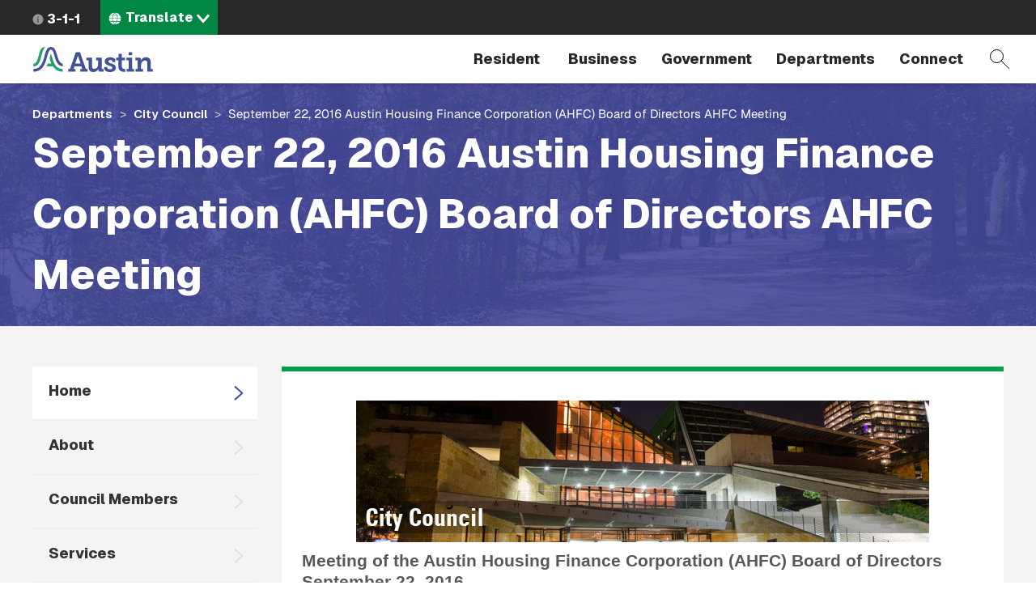

--- FILE ---
content_type: text/html; charset=UTF-8
request_url: https://www.austintexas.gov/department/city-council/2016/20160922-ahfc.htm
body_size: 12808
content:
<!DOCTYPE html>
<html  lang="en" dir="ltr" prefix="content: http://purl.org/rss/1.0/modules/content/  dc: http://purl.org/dc/terms/  foaf: http://xmlns.com/foaf/0.1/  og: http://ogp.me/ns#  rdfs: http://www.w3.org/2000/01/rdf-schema#  schema: http://schema.org/  sioc: http://rdfs.org/sioc/ns#  sioct: http://rdfs.org/sioc/types#  skos: http://www.w3.org/2004/02/skos/core#  xsd: http://www.w3.org/2001/XMLSchema# ">
  <head>
    <meta charset="utf-8" />
<meta name="description" content="" />
<link rel="canonical" href="https://www.austintexas.gov/department/city-council/2016/20160922-ahfc.htm" />
<meta name="Generator" content="Drupal 10 (https://www.drupal.org)" />
<meta name="MobileOptimized" content="width" />
<meta name="HandheldFriendly" content="true" />
<meta name="viewport" content="width=device-width, initial-scale=1.0" />
<link rel="icon" href="/themes/custom/coa/favicon.ico" type="image/png" />
<link rel="alternate" hreflang="en" href="https://www.austintexas.gov/department/city-council/2016/20160922-ahfc.htm" />
<link rel="canonical" href="https://www.austintexas.gov/department/city-council/2016/20160922-ahfc.htm" />
<link rel="shortlink" href="https://www.austintexas.gov/node/43974" />
<script>window.a2a_config=window.a2a_config||{};a2a_config.callbacks=[];a2a_config.overlays=[];a2a_config.templates={};</script>

    <title>September 22, 2016 Austin Housing Finance Corporation (AHFC) Board of Directors AHFC Meeting | AustinTexas.gov</title>
    <link rel="stylesheet" media="all" href="/sites/default/files/css/css_lEitJx6AbQW-82khi4PFltxL4zdFj8naYZ-_B_ZePXk.css?delta=0&amp;language=en&amp;theme=coa&amp;include=[base64]" />
<link rel="stylesheet" media="all" href="/sites/default/files/css/css_8UT2nto58WSjhppblauTZu2sJSBqYXo4TIiBl9EuJrA.css?delta=1&amp;language=en&amp;theme=coa&amp;include=[base64]" />
<link rel="stylesheet" media="all" href="https://cdnjs.cloudflare.com/ajax/libs/font-awesome/4.7.0/css/font-awesome.min.css" />
<link rel="stylesheet" media="all" href="https://cdn.bitmovin.com/player/web/8/bitmovinplayer-ui.css" />
<link rel="stylesheet" media="all" href="/sites/default/files/css/css_9y6ym4bpZjE2uENw2YRac_erOc7-t3PiOmghG0wU15w.css?delta=4&amp;language=en&amp;theme=coa&amp;include=[base64]" />
<link rel="stylesheet" media="all" href="/sites/default/files/asset_injector/css/turn_off_gtranslate-92508dd2432955fd259fc5548a1d0783.css?t8iwu5" />

    <script type="application/json" data-drupal-selector="drupal-settings-json">{"path":{"baseUrl":"\/","pathPrefix":"","currentPath":"node\/43974","currentPathIsAdmin":false,"isFront":false,"currentLanguage":"en"},"pluralDelimiter":"\u0003","suppressDeprecationErrors":true,"gtag":{"tagId":"","consentMode":false,"otherIds":[],"events":[],"additionalConfigInfo":[]},"ajaxPageState":{"libraries":"[base64]","theme":"coa","theme_token":null},"ajaxTrustedUrl":{"\/search-pages":true},"gtm":{"tagId":null,"settings":{"data_layer":"dataLayer","include_environment":false},"tagIds":["GTM-WHQFX42"]},"data":{"extlink":{"extTarget":false,"extTargetNoOverride":false,"extNofollow":false,"extNoreferrer":false,"extFollowNoOverride":false,"extClass":"0","extLabel":"(link is external)","extImgClass":false,"extSubdomains":false,"extExclude":"","extInclude":"","extCssExclude":"","extCssExplicit":"","extAlert":false,"extAlertText":"This link will take you to an external web site. We are not responsible for their content.","mailtoClass":"0","mailtoLabel":"(link sends email)","extUseFontAwesome":false,"extIconPlacement":"before","extFaLinkClasses":"fa fa-external-link","extFaMailtoClasses":"fa fa-envelope-o","whitelistedDomains":[]}},"ckeditorAccordion":{"accordionStyle":{"collapseAll":1,"keepRowsOpen":null,"animateAccordionOpenAndClose":1,"openTabsWithHash":1,"allowHtmlInTitles":0}},"bootstrap":{"forms_has_error_value_toggle":1,"modal_animation":1,"modal_backdrop":"true","modal_focus_input":1,"modal_keyboard":1,"modal_select_text":1,"modal_show":1,"modal_size":"","popover_enabled":1,"popover_animation":1,"popover_auto_close":1,"popover_container":"body","popover_content":"","popover_delay":"0","popover_html":0,"popover_placement":"right","popover_selector":"","popover_title":"","popover_trigger":"click","tooltip_enabled":1,"tooltip_animation":1,"tooltip_container":"body","tooltip_delay":"0","tooltip_html":0,"tooltip_placement":"auto left","tooltip_selector":"","tooltip_trigger":"hover"},"viewsJumpMenu":{"translation-selector-menu-block-1-jump-menu":{"new_window":false}},"coa_custom":{"js":{"node_id":"43974","custom_variable":"true"},"user_role":"admin_publisher"},"english_url":"\/node\/43974\/edit","spanish_url":"\/es\/node\/43974\/translations\/add\/en\/es","user":{"uid":0,"permissionsHash":"498f8a30997b655ff04e4c2d13be805c8a62fb8d2cd4bfc4a2985bac35a66cef"}}</script>
<script src="/sites/default/files/js/js_1tbvoQ3UR91jiKDumpJ04KXd5cg8VT6CqLm0sM0VxBc.js?scope=header&amp;delta=0&amp;language=en&amp;theme=coa&amp;include=[base64]"></script>
<script src="/sites/default/files/asset_injector/js/translation_header-c9dbbeed15aa1cc135f221491e1514c2.js?t8iwu5"></script>
<script src="/modules/contrib/google_tag/js/gtag.js?t8iwu5"></script>
<script src="/modules/contrib/google_tag/js/gtm.js?t8iwu5"></script>

  </head>
  <body class="department-city-council-2016-20160922-ahfchtm path-node page-node-type-city-clerk-content navbar-is-fixed-top has-glyphicons">
    <a href="#main-content" class="focusable skip-link">Skip to main content</a>
    <noscript><iframe src="https://www.googletagmanager.com/ns.html?id=GTM-WHQFX42"
                  height="0" width="0" style="display:none;visibility:hidden"></iframe></noscript>

      <div class="dialog-off-canvas-main-canvas" data-off-canvas-main-canvas>
          
    <header class="navbar navbar-default navbar-fixed-top" id="navbar">
                              <div id="above_header">
            <a href="/" class="microsite-home-link">austintexas.gov</a>
              <div class="region region-above-header">
    <nav role="navigation" aria-labelledby="block-actionnavigation-menu" id="block-actionnavigation">
            
  <h2 class="visually-hidden" id="block-actionnavigation-menu">Action Navigation</h2>
  

        

      <ul class="menu menu--menu-action-navigation nav">
      
                        <li class="first last">
                                      <a class="icon-311" href="/department/311">3-1-1</a>
                                        </li>
          </ul>
  

  </nav>
<section class="views-element-container block block-views block-views-blocktranslation-selector-menu-block-1 clearfix" id="block-coa-views-block-translation-selector-menu-block-1">
  
    

      <div class="form-group"><div class="lang-selector-cofa view view-translation-selector-menu view-id-translation_selector_menu view-display-id-block_1 js-view-dom-id-3b1eebcc1b46bdbdab3cb0cdf29372dcae029f6d6fdfc9b36d3b20932e39d46e">
  
    
      
      <div class="view-content">
      
<div>
    <select class="lang-selector-cofa-select OneLinkNoTx ViewsJumpMenu js-viewsJumpMenu" title="Translate" id="translation-selector-menu-block-1-jump-menu" aria-label="Language selector">
    <option>Translate</option>
      <option data-url="javascript:void(0);" lang-value="en-us");">English</option>
      <option data-url="javascript:void(0);" lang-value="es-us");">Español</option>
      <option data-url="javascript:void(0);" lang-value="fr-fr");">Français</option>
      <option data-url="javascript:void(0);" lang-value="sw-ke");">Kiswahili</option>
      <option data-url="javascript:void(0);" lang-value="vi-vn");">Tiếng Việt</option>
      <option data-url="javascript:void(0);" lang-value="ur-in");">اردو</option>
      <option data-url="javascript:void(0);" lang-value="ar-xy");">العربية</option>
      <option data-url="javascript:void(0);" lang-value="ps-af");">پښتو</option>
      <option data-url="javascript:void(0);" lang-value="ne-np");">नेपाली</option>
      <option data-url="javascript:void(0);" lang-value="hi-in");">हिंदी</option>
      <option data-url="javascript:void(0);" lang-value="my-mm");">မြန်မာ</option>
      <option data-url="javascript:void(0);" lang-value="ti-et");">ትግርኛ</option>
      <option data-url="javascript:void(0);" lang-value="zh-cn");">简体中文</option>
      <option data-url="javascript:void(0);" lang-value="zh-tw");">繁體中文</option>
      <option data-url="javascript:void(0);" lang-value="ko-kr");">한국어</option>
    </select>
</div>

    </div>
  
          </div>
</div>

  </section>


  </div>

          </div>
              
      <div class="navbar-header-wrapper">
        <div class="navbar-header">
            <div class="region region-navigation">
        <span class="notranslate">
    <a class="logo navbar-btn" href="/" title="City of Austin Home" rel="home">
            <img src="/themes/custom/coa/images/austin-header-branding-logo.svg" alt="City of Austin - Website">
      </a>
      </span>
<section class="views-exposed-form block block-views block-views-exposed-filter-blocksearch-pages-page-1 clearfix" data-drupal-selector="views-exposed-form-search-pages-page-1" id="block-exposedformsearch-pagespage-1">
  
    

      <form action="/search-pages" method="get" id="views-exposed-form-search-pages-page-1" accept-charset="UTF-8">
  <div class="form--inline form-inline clearfix">
  <div class="form-item js-form-item form-type-textfield js-form-type-textfield form-item-search-api-fulltext js-form-item-search-api-fulltext form-no-label form-group">
  
  
  <input placeholder="Search by keyword" data-drupal-selector="edit-search-api-fulltext" class="form-text form-control" type="text" id="edit-search-api-fulltext" name="search_api_fulltext" value="" size="30" maxlength="128" />

  
  
  </div>
<div data-drupal-selector="edit-actions" class="form-actions form-group js-form-wrapper form-wrapper" id="edit-actions"><button data-drupal-selector="edit-submit-search-pages" class="button js-form-submit form-submit btn-primary btn icon-before" type="submit" id="edit-submit-search-pages" value="Filter"><span class="icon glyphicon glyphicon-filter" aria-hidden="true"></span>
Filter</button></div>

</div>

</form>

  </section>


  </div>

                                <button type="button" class="navbar-toggle collapsed" data-toggle="collapse" data-target="#navbar-collapse">
              <span class="sr-only">Toggle navigation</span>
              <span class="menu-label">Menu</span>
              <span class="close-label">Close</span>
            </button>
          
          <a href="#" class="icon-search" data-toggle="collapse" data-target="#navbar .block-views-exposed-filter-blocksearch-pages-page-1">Search</a>
        </div>
      </div>

                    <div id="navbar-collapse" class="navbar-collapse collapse">
            <div class="region region-navigation-collapsible">
    <nav role="navigation" aria-labelledby="block-mainmenu-menu" id="block-mainmenu">
            <h2 class="sr-only" id="block-mainmenu-menu">Main menu</h2>

      
        <a href="/" class="menu-home-link visible-xs">Home</a>
  
    
  
          
        <ul class="menu menu--main nav navbar-nav">
                          <li class="expanded dropdown first">
              <a class="resident dropdown-toggle" href="/resident" data-toggle="dropdown">
          Resident
        </a>
                        
        <div class="dropdown-menu">
      <div class="descriptor">
        <h3>Resident</h3>
                                            <a class="btn btn-default hidden-xs" href="/resident">Open the Resident page</a>
                          </div>

        
  
                                                                                                                                                                                                                                                                                                                                                                          
        <ul class="nav three-level">
                  <a class="btn btn-hollow hidden-lg" href="/resident">Open the Resident page</a>
                                <li class="has-children first">
              <a href="/resident/household">
          Household
        </a>
                        
    
            <div class="sideways-menu">
      
          
        <ul class="nav third-level">
                          <li class="first">
              <a href="/resident/getting-home">
          Getting a Home
        </a>
                  </li>
                      <li>
              <a href="/resident/utilities">
          Utilities
        </a>
                  </li>
                      <li>
              <a href="/resident/trash-recycling-and-composting">
          Trash and Recycling
        </a>
                  </li>
                      <li>
              <a href="https://www.austintexas.gov/page/austin-senior-services-hub">
          Austin Senior Services Hub
        </a>
                  </li>
                      <li>
              <a href="/resident/gardening-and-home-improvements">
          Gardening and Home Improvements
        </a>
                  </li>
                      <li>
              <a href="/resident/gardening-and-home-improvements">
          Home Improvements
        </a>
                  </li>
                      <li class="last">
              <a href="/resident/pets-and-adoption">
          Pets and Adoption
        </a>
                  </li>
        </ul>

                  <a class="btn btn-primary" href="/resident/household">Open the Household page</a>
            </div>
    
    
            </li>
                      <li class="has-children">
              <a href="/resident/neighborhoods">
          Neighborhoods
        </a>
                        
    
            <div class="sideways-menu">
      
          
        <ul class="nav third-level">
                          <li class="first">
              <a href="/resident/education">
          Education
        </a>
                  </li>
                      <li>
              <a href="/resident/libraries">
          Libraries
        </a>
                  </li>
                      <li>
              <a href="/resident/families">
          Families
        </a>
                  </li>
                      <li class="last">
              <a href="/resident/neighborhood-community">
          Neighborhood Issues
        </a>
                  </li>
        </ul>

                  <a class="btn btn-primary" href="/resident/neighborhoods">Open the Neighborhoods page</a>
            </div>
    
    
            </li>
                      <li class="has-children no-column">
              <a href="/resident/health">
          Health
        </a>
                        
    
            <div class="sideways-menu">
      
          
        <ul class="nav third-level">
                          <li class="first">
              <a href="/resident/animals">
          Animals
        </a>
                  </li>
                      <li class="last">
              <a href="/resident/public-health">
          Public Health
        </a>
                  </li>
        </ul>

                  <a class="btn btn-primary" href="/resident/health">Open the Health page</a>
            </div>
    
    
            </li>
                      <li class="has-children">
              <a href="/resident/public-safety">
          Public Safety
        </a>
                        
    
            <div class="sideways-menu">
      
          
        <ul class="nav third-level">
                          <li class="first">
              <a href="/resident/crime">
          Crime
        </a>
                  </li>
                      <li>
              <a href="/resident/courts">
          Courts
        </a>
                  </li>
                      <li>
              <a href="/resident/fire-safety">
          Fire Safety
        </a>
                  </li>
                      <li>
              <a href="/resident/emergency-preparedness">
          Emergency Preparedness
        </a>
                  </li>
                      <li class="last">
              <a href="/resident/public-safety-employment">
          Public Safety Employment
        </a>
                  </li>
        </ul>

                  <a class="btn btn-primary" href="/resident/public-safety">Open the Public Safety page</a>
            </div>
    
    
            </li>
                      <li class="has-children">
              <a href="/resident/arts-and-leisure">
          Arts and Leisure
        </a>
                        
    
            <div class="sideways-menu">
      
          
        <ul class="nav third-level">
                          <li class="first">
              <a href="/resident/arts-history-and-culture">
          Arts, History and Culture
        </a>
                  </li>
                      <li>
              <a href="/resident/outdoor-nature-and-wildlife">
          Outdoor, Nature and Wildlife
        </a>
                  </li>
                      <li>
              <a href="/resident/events">
          Events
        </a>
                  </li>
                      <li>
              <a href="/resident/city-venues-and-facilities">
          City Venues and Facilities
        </a>
                  </li>
                      <li class="last">
              <a href="/resident/film-and-music">
          Film and Music
        </a>
                  </li>
        </ul>

                  <a class="btn btn-primary" href="/resident/arts-and-leisure">Open the Arts and Leisure page</a>
            </div>
    
    
            </li>
                      <li class="has-children">
              <a href="/resident/environmental">
          Environmental
        </a>
                        
    
            <div class="sideways-menu">
      
          
        <ul class="nav third-level">
                          <li class="first">
              <a href="/resident/city-programs-and-initiatives">
          City Programs and Initiatives
        </a>
                  </li>
                      <li>
              <a href="/resident/conservation-and-recycling">
          Conservation and Recycling
        </a>
                  </li>
                      <li>
              <a href="/resident/animals-and-wildlife">
          Animals and Wildlife
        </a>
                  </li>
                      <li class="last">
              <a href="/resident/parks">
          Parks
        </a>
                  </li>
        </ul>

                  <a class="btn btn-primary" href="/resident/environmental">Open the Environmental page</a>
            </div>
    
    
            </li>
                      <li class="has-children">
              <a href="/resident/transportation">
          Transportation
        </a>
                        
    
            <div class="sideways-menu">
      
          
        <ul class="nav third-level">
                          <li class="first">
              <a href="/resident/carbus">
          Car/Bus
        </a>
                  </li>
                      <li>
              <a href="/resident/aviation">
          Aviation
        </a>
                  </li>
                      <li>
              <a href="/resident/bicyclepedestrian">
          Bicycle/Pedestrian
        </a>
                  </li>
                      <li class="last">
              <a href="/resident/streetsmaps">
          Streets/Maps
        </a>
                  </li>
        </ul>

                  <a class="btn btn-primary" href="/resident/transportation">Open the Transportation page</a>
            </div>
    
    
            </li>
                      <li class="has-children last">
              <a href="/resident/city-austin">
          City of Austin
        </a>
                        
    
            <div class="sideways-menu">
      
          
        <ul class="nav third-level">
                          <li class="first">
              <a href="/resident/about-city-austin">
          About Austin
        </a>
                  </li>
                      <li>
              <a href="/voterinfo">
          Voting and Elections
        </a>
                  </li>
                      <li>
              <a href="/department/volunteer-city-austin">
          Get Involved
        </a>
                  </li>
                      <li>
              <a href="/resident/city-jobs">
          City Jobs
        </a>
                  </li>
                      <li class="last">
              <a href="/resident/records-and-documents">
          Records and Documents
        </a>
                  </li>
        </ul>

                  <a class="btn btn-primary" href="/resident/city-austin">Open the City of Austin page</a>
            </div>
    
    
            </li>
        </ul>

    
        </div>
  
            </li>
                      <li class="expanded dropdown">
              <a class="business dropdown-toggle" href="/business" data-toggle="dropdown">
          Business
        </a>
                        
        <div class="dropdown-menu">
      <div class="descriptor">
        <h3>Business</h3>
                                            <a class="btn btn-default hidden-xs" href="/business">Open the Business page</a>
                          </div>

        
  
                                                                                                                                                                                                                                                                
        <ul class="nav three-level">
                  <a class="btn btn-hollow hidden-lg" href="/business">Open the Business page</a>
                                <li class="has-children first">
              <a href="/business/doing-business">
          Doing Business
        </a>
                        
    
            <div class="sideways-menu">
      
          
        <ul class="nav third-level">
                          <li class="first">
              <a href="/business/utilities">
          Utilities
        </a>
                  </li>
                      <li>
              <a href="/business/doing-business-city">
          Doing Business with the City
        </a>
                  </li>
                      <li>
              <a href="/business/taxes">
          Taxes
        </a>
                  </li>
                      <li>
              <a href="/business/mbewbe-program">
          MBE/WBE Program
        </a>
                  </li>
                      <li>
              <a href="/business/city-code">
          City Code
        </a>
                  </li>
                      <li>
              <a href="/business/food-establishments">
          Food Establishments
        </a>
                  </li>
                      <li>
              <a href="/business/permits">
          Permits
        </a>
                  </li>
                      <li>
              <a href="/business/day-labor">
          Day Labor
        </a>
                  </li>
                      <li class="last">
              <a href="/business/records-and-documents">
          Records and Documents
        </a>
                  </li>
        </ul>

                  <a class="btn btn-primary" href="/business/doing-business">Open the Doing Business page</a>
            </div>
    
    
            </li>
                      <li class="has-children no-column">
              <a href="/business/starting-out">
          Starting Out
        </a>
                        
    
            <div class="sideways-menu">
      
          
        <ul class="nav third-level">
                          <li class="first">
              <a href="/business/starting-business">
          Starting a Business
        </a>
                  </li>
                      <li>
              <a href="/business/relocating-business">
          Relocating a Business
        </a>
                  </li>
                      <li class="last">
              <a href="/business/incentives-and-grants-0">
          Incentives and Grants
        </a>
                  </li>
        </ul>

                  <a class="btn btn-primary" href="/business/starting-out">Open the Starting Out page</a>
            </div>
    
    
            </li>
                      <li>
              <a target="_blank" href="https://financeonline.austintexas.gov/afo/finance/">
          City Contracts
        </a>
                  </li>
                      <li class="has-children no-column">
              <a href="/business/small-business-centers">
          Small Business Centers
        </a>
                        
    
            <div class="sideways-menu">
      
          
        <ul class="nav third-level">
                          <li class="first">
              <a href="/business/small-business-development">
          Small Business Development
        </a>
                  </li>
                      <li class="last">
              <a href="/business/incentives-and-grants">
          Incentives and Grants
        </a>
                  </li>
        </ul>

                  <a class="btn btn-primary" href="/business/small-business-centers">Open the Small Business Centers page</a>
            </div>
    
    
            </li>
                      <li>
              <a href="/department/austin-center-events">
          Austin Center for Events
        </a>
                  </li>
                      <li class="has-children no-column">
              <a href="/business/nonprofits">
          Nonprofits
        </a>
                        
    
            <div class="sideways-menu">
      
          
        <ul class="nav third-level">
                          <li class="first last">
              <a href="/business/grants">
          Grants
        </a>
                  </li>
        </ul>

                  <a class="btn btn-primary" href="/business/nonprofits">Open the Nonprofits page</a>
            </div>
    
    
            </li>
                      <li class="last">
              <a href="/page/green-resources">
          Green Resources
        </a>
                  </li>
        </ul>

    
        </div>
  
            </li>
                      <li class="expanded dropdown">
              <a class="government dropdown-toggle" href="/government" data-toggle="dropdown">
          Government
        </a>
                        
        <div class="dropdown-menu">
      <div class="descriptor">
        <h3>Government</h3>
                                            <a class="btn btn-default hidden-xs" href="/government">Open the Government page</a>
                          </div>

        
  
                                                                                                                                                                        
        <ul class="nav two-level">
                  <a class="btn btn-hollow hidden-lg" href="/government">Open the Government page</a>
                                <li class="first">
              <a href="/austin-city-council">
          City Council
        </a>
                  </li>
                      <li>
              <a href="/department/austin-city-managers-office">
          City Manager&#039;s Office
        </a>
                  </li>
                      <li>
              <a href="/department/boards-and-commissions">
          Boards and Commissions
        </a>
                  </li>
                      <li>
              <a href="/department/city-council/council/council_meeting_info_center.htm">
          City Council meeting information
        </a>
                  </li>
                      <li>
              <a href="/government/city-hall">
          City Hall
        </a>
                  </li>
                      <li>
              <a href="https://www.austintexas.gov/services/apply-city-job">
          Jobs
        </a>
                  </li>
                      <li class="last">
              <a href="https://services.austintexas.gov/edims/search.cfm">
          Public Records
        </a>
                  </li>
        </ul>

    
        </div>
  
            </li>
                      <li class="expanded dropdown">
              <a class="departments dropdown-toggle" href="/departments" data-toggle="dropdown">
          Departments
        </a>
                        
        <div class="dropdown-menu">
      <div class="descriptor">
        <h3>Departments</h3>
                  <a class="btn btn-default hidden-xs" href="/departments">View full directory of departments</a>
              </div>

              <h2 class="menu-title hidden-xs">Frequently Viewed Departments</h2>
        
  
                                  
        <ul class="nav department-menu">
                  <a class="btn btn-hollow hidden-lg" href="/departments">View full directory of departments</a>
                                <li class="has-children no-column first">
              <span class="menu-separator-label">
          Visit
        </span>
                        
    
            <div class="department-menu-section">
      
          
        <ul class="nav third-level">
                          <li class="first">
              <a href="/airport">
          Airport
        </a>
                  </li>
                      <li>
              <a href="https://www.austintexas.org/">
          Visitors Bureau
        </a>
                  </li>
                      <li class="last">
              <a href="https://www.austinconventioncenter.com/">
          Convention Center
        </a>
                  </li>
        </ul>

                </div>
    
    
            </li>
                      <li class="has-children no-column">
              <span class="menu-separator-label">
          Utilities
        </span>
                        
    
            <div class="department-menu-section">
      
          
        <ul class="nav third-level">
                          <li class="first">
              <a href="/department/austin-energy">
          Austin Energy
        </a>
                  </li>
                      <li>
              <a href="/department/austin-water-utility-0">
          Austin Water
        </a>
                  </li>
                      <li class="last">
              <a href="/department/austin-resource-recovery">
          Resource Recovery
        </a>
                  </li>
        </ul>

                </div>
    
    
            </li>
                      <li class="has-children no-column">
              <span class="menu-separator-label">
          Education &amp; Recreation
        </span>
                        
    
            <div class="department-menu-section">
      
          
        <ul class="nav third-level">
                          <li class="first">
              <a href="https://library.austintexas.gov/">
          Library
        </a>
                  </li>
                      <li class="last">
              <a href="/department/parks-and-recreation">
          Parks and Recreation
        </a>
                  </li>
        </ul>

                </div>
    
    
            </li>
                      <li class="has-children no-column">
              <span class="menu-separator-label">
          Safety
        </span>
                        
    
            <div class="department-menu-section">
      
          
        <ul class="nav third-level">
                          <li class="first last">
              <a href="/department/police">
          Police
        </a>
                  </li>
        </ul>

                </div>
    
    
            </li>
                      <li class="has-children no-column last">
              <span class="menu-separator-label">
          Other
        </span>
                        
    
            <div class="department-menu-section">
      
          
        <ul class="nav third-level">
                          <li class="first">
              <a href="/department/aac">
          Animal Services
        </a>
                  </li>
                      <li>
              <a href="/dsd">
          Development Services
        </a>
                  </li>
                      <li class="last">
              <a href="/department/economic-development">
          Economic Development
        </a>
                  </li>
        </ul>

                </div>
    
    
            </li>
        </ul>

    
        </div>
  
            </li>
                      <li class="expanded dropdown last">
              <a class="dropdown-toggle" href="/" data-toggle="dropdown">
          Connect
        </a>
                        
        <div class="dropdown-menu">
      <div class="descriptor">
        <h3>Connect</h3>
                                            </div>

        
  
                                                                                                                  
        <ul class="nav two-level">
                  <a class="btn btn-hollow hidden-lg" href="/">Open the Connect page</a>
                                <li class="first">
              <a href="https://publicinput.com/Portal/F1211">
          Share ideas online about improving Austin 
        </a>
                  </li>
                      <li>
              <a href="/community">
          Participate in the City
        </a>
                  </li>
                      <li>
              <a href="/page/austin-notes">
          Sign up for email updates
        </a>
                  </li>
                      <li class="last">
              <a href="/contact-us">
          City contact information
        </a>
                  </li>
        </ul>

    
        </div>
  
            </li>
        </ul>

    
    

  </nav>

  </div>

        </div>
                    </div>
          </header>
  <div role="main" class="main-container js-quickedit-main-content">
    
                    <div id="header_hero" role="banner">
          
<div class="region region-header-hero">
  <div class="header-hero-background ">
    
  </div>
  <div class="header-hero-breadcrumb-title-wrapper">
    <div class="container-wide-lg container-wide-md container-wide-sm container-xs">
      <div class="inner">
        <div class="header-hero-breadcrumb">
              <ol class="breadcrumb">
          <li >
                  <a href="/departments">Departments</a>
              </li>
          <li >
                  <a href="/department/city-council">City Council</a>
              </li>
          <li  class="active">
                  September 22, 2016 Austin Housing Finance Corporation (AHFC) Board of Directors AHFC Meeting
              </li>
      </ol>


        </div>
        <div class="header-hero-title">
                       <h2 class="page-header">September 22, 2016 Austin Housing Finance Corporation (AHFC) Board of Directors AHFC Meeting</h2>
   


        </div>
      </div>
    </div>
  </div>
</div>

        </div>
            
    
  
    <section id="wrapper-content" >
                      <div class="highlighted">  <div class="region region-highlighted">
    <div data-drupal-messages-fallback class="hidden"></div>

  </div>
</div>
          
        
              <div id="main-content">
          <div class="region region-content">
      <article class="node node--type-city_clerk_content node--view-mode-full clearfix">
  
    

  <div>
    <div class="container-wide-lg container-wide-md container-wide-sm container-xs layout-coa-2-col-b">
  <div class="row">
              <div class="col-sm-3 center-left">
        <div class="block-region-centerleft"><section class="block block-coa-custom block-menu-block clearfix">
  
    

      <ul><li> <a href="/department/city-council" class="is-active">Home</a></li><li> <a href="/department/city-council/about">About</a></li><li> <a href="/department/city-council/council-members">Council Members</a></li><li> <a href="/department/city-council/services">Services</a></li><li> <a href="/department/city-council/programs">Programs</a></li><li> <a href="/department/city-council/council-meetings">Council Meetings</a></li></ul>
  </section>

<nav role="navigation" aria-labelledby="-menu">
            
  <h2 class="visually-hidden" id="-menu">City Clerk</h2>
  

          
              <ul class="menu menu--city-clerk nav">
                              <li class="first">
                  <a href="/department/city-council/council/council_committee_info_center.htm">Committees of Council</a>
                        </li>
                              <li>
                  <a href="/department/city-council/boards-and-corporations">Council Corporations</a>
                        </li>
                              <li>
                  <a href="/department/city-council/council-meetings/intergovernmental-entities">Intergovernmental Entities</a>
                        </li>
                              <li>
                  <a href="/department/austin-boards-and-commissions-information-center">Boards and Commissions</a>
                        </li>
                              <li class="last">
                  <a href="/department/city-council/council-meetings/associated-entities">Associated Entities</a>
                        </li>
            </ul>
      

  </nav>
</div>
      </div>
              <div class="col-sm-9 center-right">
        <div class="sidebar" role="main">
                  <div class="block-region-centerright"><section class="block block-ctools-block block-entity-fieldnodebody clearfix">
  
    

      
            <div class="field field--name-body field--type-text-with-summary field--label-hidden field--item"><p></p><center>
<div id="edims">
<!-- @@September 22, 2016 Austin Housing Finance Corporation (AHFC) Board of Directors AHFC Meeting@@ --><!-- This page was generated on 2/22/2024 at 5:46:49 PM.  --><div class="view-content">
<div class="views-row views-row-1 views-row-odd views-row-first views-row-last">
<div class="views-field views-field-field-dept-banner">
<div class="field-content">
<a href="/department/city-council/council-meetings"><img border="0" typeof="foaf:Image" src="/sites/default/files/files/Communications/Web_Content/2015/city-council-banner-700.jpg" alt></a>
</div>
</div>
</div>
</div>
<!--begin EDIMS document body content--><style>

/*  Tooltip Anchors  */
 
/* Use these styles in the following manner:   */
/* <p class='edims'>[text, text, text]<a class=edims_tooltip href="#qqq">[The "hot" text. Hovering over this text, which is underlined, will result in the tooltip appearing.]<span>[The content of the tooltip]</span></a>[text, text, text]</p>  */
 
a.edims_tooltip {
    position:relative; 
    z-index:24; 
    background-color:transparent;
    color:#425C35;
    line-height: 12pt;
    text-decoration:none;
    border-color: #425C35;
    border-bottom-width: 1px;
    border-left-width: 0px;
    border-right-width: 0px;
    border-top-width: 0px;
    border-style: dotted;
    }
 
a.edims_tooltip:hover{
    z-index:25; 
    background-color:#FFF4D3;
    } /*It is critical to change one parameter in order to overcome an IE bug.*/
 
a.edims_tooltip span{
    display: none
    }
 
/* The span block will display only on :hover state */
a.edims_tooltip:hover span { 
    display:block;
    position:absolute;
    top:1.25em; left:3em; width:17em;
    border:1px solid #000000;
    background-color:#FFF4D3;
    color:#000000;
    text-align: left;
    padding: 5px;
    }






/* ---------------------------------- */
/*       PARAGRAPHS                   */
/* ---------------------------------- */

/*  Standard Indented Paragraph  */
p.edims {
    font-family: Helvetica, sans-serif;
    font-size: 10pt;
    font-weight: normal;
    font-style: normal;
    color: #000000;
    text-align: left;
    margin-top: 0px;
    margin-bottom: 0px;
    margin-left: 30px;
    margin-right: 0px;
    line-height:20px;
   }


/*  Plain Paragraph  */
p.edims_plain {
    font-family: Helvetica, sans-serif;
    font-size: 5pt;
    font-weight: normal;
    font-style: normal;
    color: #000000;
    text-align: left;
    margin-top: 0px;
    margin-bottom: 0px;
    margin-left: 0px;
    margin-right: 0px;
    line-height: 0px;
   }


/*  Standard Indented Paragraph  */
p.edims_no_indent {
    font-family: Helvetica, sans-serif;
    font-size: 10pt;
    font-weight: normal;
    font-style: normal;
    color: #000000;
    text-align: left;
    margin-top: 0px;
    margin-bottom: 0px;
    margin-left: 0px;
    margin-right: 0px;
    line-height:20px;
   }

p.edims_list {
    font-family: Helvetica, sans-serif;
    font-size: 10pt;
    font-weight: normal;
    font-style: normal;
    color: #000000;
    text-align: left;
    margin-top: 0px;
    margin-bottom: 0px;
    margin-left: 0px;
    margin-right: 0px;
    line-height: 25px;
   }

/*  Breadcrumb Paragraph  */
p.edims_breadcrumb {
    font-family: Helvetica, sans-serif;
    font-size: 10pt;
    font-weight: normal;
    font-style: normal;
    color: #00000;
    text-align: left;
    margin-top: 0px;
    margin-bottom: 0px;
    margin-left: 0px;
    margin-right: 0px;
    line-height:20px;
   }


/* ---------------------------------- */
/*       HEADERS                      */
/* ---------------------------------- */

h1.edims {
    font-family: Arial, Helvetica, Sans-Serif;
    font-size: 16pt;
    font-weight: bold;
    font-style: normal;
    color: #585858;
    line-height: 20pt;
    text-align: left;
    margin-left: 0px;
    margin-right: 0px;
    margin-top: 10px;
    margin-bottom: 0px;
    }

h2.edims {
    font-family: Arial, Helvetica, Sans-Serif;
    font-size: 14pt;
    font-weight: bold;
    font-style: normal;
    color: #774546;
    text-align: left;
    margin-left: 0px;
    margin-right: 0px;
    margin-top: 10px;
    margin-bottom: 5px;
    }

h3.edims {
    font-family: Arial, Helvetica, Sans-Serif;
    font-size: 12pt;
    font-weight: bold;
    font-style: normal;
    color: #585858;
    text-align: left;
    margin-left: 0px;
    margin-right: 0px;
    margin-top: 10px;
    margin-bottom: 5px;
    }

h3.agenda_heading {
    font-family: Arial, Helvetica, Sans-Serif;
    font-size: 12pt;
    font-weight: bold;
    font-style: normal;
    color: #585858;
    text-align: center;
    margin-left: 0px;
    margin-right: 0px;
    margin-top: 10px;
    margin-bottom: 5px;
    }

h3.agenda_item {
    font-family: Arial, Helvetica, Sans-Serif;
    font-size: 16pt;
    font-weight: bold;
    font-style: normal;
    color: #0A246A;
    line-height: 20pt;
    text-align: left;
    margin-left: 30px;
    margin-right: 0px;
    margin-top: 20px;
    margin-bottom: 0px;
    }

h4.edims {
    font-family: Arial, Helvetica, Sans-Serif;
    font-size: 10pt;
    font-weight: bold;
    font-style: normal;
    color: #0A246A;
    text-align: left;
    margin-top: 0px;
    margin-bottom: 0px;
    margin-left: 30px;
    margin-right: 250px;
    line-height:20px;
    border-bottom: solid 1px #C2C2C2; 
    }

/* ---------------------------------- */
/*     ANCHORS                        */
/* ---------------------------------- */

/*  Standard Anchors  */
a.edims {
    font-family: Helvetica, sans-serif;
    font-size: 10pt;
    font-weight: normal;
    text-decoration: none;
    color: #000000;
    }

a.edims:hover {
    font-family: Helvetica, sans-serif;
    font-size: 10pt;
    font-weight: normal;
    text-decoration: underline;
    color: #425C35;
    }

/*  Breadcrumb Anchors  */
a.edims_breadcrumb {
    font-family: Helvetica, sans-serif;
    font-size: 9pt;
    font-weight: normal;
    text-decoration: none;
    color: #425C35;
    }

a.edims_breadcrumb:hover {
    font-family: Helvetica, sans-serif;
    font-size: 9pt;
    font-weight: normal;
    text-decoration: underline;
    color: #000000;
    }


/*  Council Meeting Info Center Page Inline Anchors  */
a.edims_cmic {
    font-family: Helvetica, sans-serif;
    font-size: 10pt;
    font-weight: normal;
    text-decoration: underline;
    color: #425C35;
    }

a.edims_cmic:hover {
    font-family: Helvetica, sans-serif;
    font-size: 10pt;
    font-weight: normal;
    text-decoration: underline;
    color: #000000;
    }


/*  Header Anchors  */
/*  These are section headers that can be used as anchors  */

a.edims_header {
    font-family: Arial, Helvetica, Sans-Serif;
    font-size: 12pt;
    font-weight: bold;
    font-style: normal;
    color: #774546;
    text-decoration: none;
    margin-top: 0px;
    margin-bottom: 0px;
    margin-left: 0px;
    margin-right: 0px;
    }

a.edims_header:hover {
    font-family: Arial, Helvetica, Sans-Serif;
    font-size: 12pt;
    font-weight: bold;
    font-style: normal;
    color: #774546;
    text-decoration: underline;
    margin-top: 0px;
    margin-bottom: 0px;
    margin-left: 0px;
    margin-right: 0px;
    }



/* ---------------------------------- */
/*       HORIZONTAL RULES             */
/* ---------------------------------- */

hr.edims {
    color: #425C35;
    height: 1;
    width: 100%;
    }





</style><!--- Start of insertion of custom content ---><!--- ++++++++++++++++++++++++++++++++++++ ---><h1 class="edims" style="text-transform:none;color: #585858;">Meeting of the Austin Housing Finance Corporation (AHFC) Board of Directors<br>September 22, 2016</h1>
<hr class="edims">
<p class="edims">&nbsp;</p>
<h4 class="edims"><b>Meeting Agenda</b></h4>
<p class="edims"><a class="edims" href="https://services.austintexas.gov/edims/document.cfm?id=263053" target="_blank"><img src="/sites/default/files/icon-page.gif" border="0"></a>&nbsp;&nbsp;<a class="edims" href="https://services.austintexas.gov/edims/document.cfm?id=263053" target="_blank">Agenda - AHFC</a>,&nbsp;&nbsp;124kb</p>
<p class="edims">&nbsp;</p>
<h4 class="edims"><b>Approved Meeting Minutes</b></h4>
<p class="edims"><a class="edims" href="https://services.austintexas.gov/edims/document.cfm?id=289997" target="_blank"><img src="/sites/default/files/icon-page.gif" border="0"></a>&nbsp;&nbsp;<a class="edims" href="https://services.austintexas.gov/edims/document.cfm?id=289997" target="_blank">Minutes - AHFC</a>,&nbsp;&nbsp;212kb</p>
<p class="edims">&nbsp;</p>
<h4 class="edims"><b>Closed Caption Transcript</b></h4>
<p class="edims"><a class="edims" href="https://services.austintexas.gov/edims/document.cfm?id=263621" target="_blank"><img src="/sites/default/files/icon-page.gif" border="0"></a>&nbsp;&nbsp;<a class="edims" href="https://services.austintexas.gov/edims/document.cfm?id=263621" target="_blank">Transcript - AHFC</a>,&nbsp;&nbsp;66kb</p>
<p class="edims">&nbsp;</p>
<h4 class="edims"><b>Video</b></h4>
<p class="edims"><a class="edims" href="http://austintx.swagit.com/play/45043/0/" target="_blank"><img src="/sites/default/files/vod.jpg" alt="Play Video - 9/22/2016" align="absmiddle" title="Play video - 9/22/2016" width="180" height="100" border="0"></a>&nbsp;&nbsp;<br>
<a class="edims" href="http://austintx.swagit.com/play/45043/0/" target="_blank">Play video - September 22, 2016</a></p>
<p><br></p>
<hr class="edims">
<h3 class="edims" style="color: #585858; text-align: center;">Agenda Items - September 22, 2016</h3>
<p class="edims">Scroll down to view each item on the meeting agenda or click on a number to go directly to that item.<br></p>
<table bgcolor="#ffffff" width="100%" border="0" cellspacing="0" cellpadding="0" vspace="2" hspace="0">
<tr align="center">
<td><a class="edims" href="#AHFC001">AHFC001</a></td>
<td><a class="edims" href="#AHFC002">AHFC002</a></td>
<td><a class="edims" href="#AHFC003">AHFC003</a></td>
<td><a class="edims" href="#AHFC004">AHFC004</a></td>
</tr>
</table>
<p class="edims">&nbsp;</p>
<hr class="edims">
<a class="edims" name="AHFC001"></a>
<h3 class="edims" style="color: #585858;">Item AHFC001 - September 22, 2016</h3>
<p class="edims">Authorize negotiation and execution of a one-year service agreement with the City of Austin under which the Austin Housing Finance Corporation will manage and operate various housing programs on the Citys behalf during Fiscal Year 2016-2017 to be funded by United States Department of Housing and Urban Development funds and local housing funds in an amount not to exceed $23,554,297.</p>
<p class="edims">&nbsp;</p>
<h4 class="edims"><b>Work Papers and Other Backup Documentation</b></h4>
<p class="edims"><a class="edims" href="https://services.austintexas.gov/edims/document.cfm?id=263428" target="_blank"><img src="/sites/default/files/icon-page.gif" border="0"></a>&nbsp;&nbsp;<a class="edims" href="https://services.austintexas.gov/edims/document.cfm?id=263428" target="_blank">20160922-AHFC001, Agenda Backup: Backup  (AHFC Grant Op  Budget)</a>,&nbsp;&nbsp;PDF,&nbsp;&nbsp;281kb</p>
<p class="edims"><a class="edims" href="https://services.austintexas.gov/edims/document.cfm?id=263429" target="_blank"><img src="/sites/default/files/icon-page.gif" border="0"></a>&nbsp;&nbsp;<a class="edims" href="https://services.austintexas.gov/edims/document.cfm?id=263429" target="_blank">20160922-AHFC001, Agenda Backup: Backup (AHFC Capital Budget )</a>,&nbsp;&nbsp;PDF,&nbsp;&nbsp;187kb</p>
<p class="edims"><a class="edims" href="https://services.austintexas.gov/edims/document.cfm?id=263427" target="_blank"><img src="/sites/default/files/icon-page.gif" border="0"></a>&nbsp;&nbsp;<a class="edims" href="https://services.austintexas.gov/edims/document.cfm?id=263427" target="_blank">20160922-AHFC001, Agenda Backup: Recommendation for Board Action</a>,&nbsp;&nbsp;PDF,&nbsp;&nbsp;44kb</p>
<p class="edims">&nbsp;</p>
<hr class="edims">
<a class="edims" name="AHFC002"></a>
<h3 class="edims" style="color: #585858;">Item AHFC002 - September 22, 2016</h3>
<p class="edims">Authorize the negotiation and execution of a one-year contract with the AUSTIN AREA URBAN LEAGUE to fund and administer the Emergency Home Repair Program in an amount not to exceed $1,000,000.</p>
<p class="edims">&nbsp;</p>
<h4 class="edims"><b>Work Papers and Other Backup Documentation</b></h4>
<p class="edims"><a class="edims" href="https://services.austintexas.gov/edims/document.cfm?id=263430" target="_blank"><img src="/sites/default/files/icon-page.gif" border="0"></a>&nbsp;&nbsp;<a class="edims" href="https://services.austintexas.gov/edims/document.cfm?id=263430" target="_blank">20160922-AHFC002, Agenda Backup: Recommendation for Board Action</a>,&nbsp;&nbsp;PDF,&nbsp;&nbsp;45kb</p>
<p class="edims">&nbsp;</p>
<hr class="edims">
<a class="edims" name="AHFC003"></a>
<h3 class="edims" style="color: #585858;">Item AHFC003 - September 22, 2016</h3>
<p class="edims">Authorize the negotiation and execution of a one-year contract with the HOUSING AUTHORITY OF THE CITY OF AUSTIN to fund and administer the Tenant-Based Rental Assistance Program which provides housing opportunities through subsidies to homeless families in an amount not to exceed $527,000.</p>
<p class="edims">&nbsp;</p>
<h4 class="edims"><b>Work Papers and Other Backup Documentation</b></h4>
<p class="edims"><a class="edims" href="https://services.austintexas.gov/edims/document.cfm?id=263431" target="_blank"><img src="/sites/default/files/icon-page.gif" border="0"></a>&nbsp;&nbsp;<a class="edims" href="https://services.austintexas.gov/edims/document.cfm?id=263431" target="_blank">20160922-AHFC003, Agenda Backup: Recommendation for Board Action</a>,&nbsp;&nbsp;PDF,&nbsp;&nbsp;47kb</p>
<p class="edims">&nbsp;</p>
<hr class="edims">
<a class="edims" name="AHFC004"></a>
<h3 class="edims" style="color: #585858;">Item AHFC004 - September 22, 2016</h3>
<p class="edims">Authorize negotiation and execution of seven 12-month contracts with EASTER SEALS  CENTRAL TEXAS, INC., MEALS ON WHEELS AND MORE, INC., INTERFAITH ACTION OF CENTRAL TEXAS (iACT), AUSTIN AREA URBAN LEAGUE, INC., AMERICAN YOUTHWORKS, AUSTIN HABITAT FOR HUMANITY, INC., and REBUILDING AUSTIN TOGETHER for repair of homes eligible through the GO Repair! Program for a combined total amount not to exceed $2,000,000.</p>
<p class="edims">&nbsp;</p>
<h4 class="edims"><b>Work Papers and Other Backup Documentation</b></h4>
<p class="edims"><a class="edims" href="https://services.austintexas.gov/edims/document.cfm?id=263433" target="_blank"><img src="/sites/default/files/icon-page.gif" border="0"></a>&nbsp;&nbsp;<a class="edims" href="https://services.austintexas.gov/edims/document.cfm?id=263433" target="_blank">20160922-AHFC004, Agenda Backup: Fiscal Notes</a>,&nbsp;&nbsp;PDF,&nbsp;&nbsp;54kb</p>
<p class="edims"><a class="edims" href="https://services.austintexas.gov/edims/document.cfm?id=263432" target="_blank"><img src="/sites/default/files/icon-page.gif" border="0"></a>&nbsp;&nbsp;<a class="edims" href="https://services.austintexas.gov/edims/document.cfm?id=263432" target="_blank">20160922-AHFC004, Agenda Backup: Recommendation for Board Action</a>,&nbsp;&nbsp;PDF,&nbsp;&nbsp;64kb</p>
<p class="edims">&nbsp;</p>
<p><br></p>
<p class="edims"><i>Page updated: 2/22/2024, 5:46pm<br>Office of the City Clerk</i></p>
</div>
<p></p></center>
</div>
      
  </section>

</div>
        </div>
      </div>
          </div>
</div>

  </div>
</article>


  </div>

                
              </div>
      </section>

    
  
</div>
      <footer role="contentinfo" class="footer ">

      
        <div class="region region-footer clearfix">
  	<div id="coa_seal" title="City of Austin" alt="City of Austin - Website">City of Austin</div>
    <nav role="navigation" aria-labelledby="block-footermenu-menu" id="block-footermenu">
            
  <h2 class="visually-hidden" id="block-footermenu-menu">Footer Menu</h2>
  

        
      <ul class="menu menu--menu-footer-menu nav">
                      <li class="first">
                                        <a href="/department/311" data-drupal-link-system-path="taxonomy/term/1859">Get information or assistance</a>
              </li>
                      <li>
                                        <a href="/page/austintexasgov-feedback" data-drupal-link-system-path="node/61357">Give feedback on our website</a>
              </li>
                      <li>
                                        <a href="/sitemap" data-drupal-link-system-path="sitemap">Site Map</a>
              </li>
                      <li>
                                        <a href="https://services.austintexas.gov/edims/search.cfm">Public Records</a>
              </li>
                      <li class="last">
                                        <a href="https://austincouncilforum.org/">City Council Message Board</a>
              </li>
        </ul>
  

  </nav>
<section id="block-footersocialmedia-2" class="block block-block-content block-block-contentc20c22f2-ed50-44e4-82fa-fd4ab488f313 clearfix">
  
    

      
            <div class="field field--name-body field--type-text-with-summary field--label-hidden field--item"><ul>
<li><a class="icon-facebook" href="https://www.facebook.com/austintexasgov" target="_blank">Facebook</a></li>
<li><a class="icon-x" href="https://x.com/austintexasgov" target="_blank">X</a></li>
<li><a class="icon-linkedin" href="https://www.linkedin.com/company/city-of-austin/" target="_blank">LinkedIn</a></li>
<li><a class="icon-instagram" href="https://www.instagram.com/austintexasgov/" target="_blank">Instagram</a></li>
<li><a class="icon-youtube" href="https://www.youtube.com/user/austintexasgov" target="_blank">YouTube</a></li>
<li><a class="icon-rss" href="/site/news/rss.xml">RSS</a></li>
</ul>
</div>
      
  </section>

<nav role="navigation" aria-labelledby="block-gettherefromhere-menu" id="block-gettherefromhere">
            
  <h2 class="visually-hidden" id="block-gettherefromhere-menu">Second Footer Menu</h2>
  

        
      <ul class="menu menu--footer-one nav">
                      <li class="first">
                                        <a href="https://www.austintexas.org/">Visit Austin</a>
              </li>
                      <li>
                                        <a href="/contact-us" data-drupal-link-system-path="node/30444">City Directory</a>
              </li>
                      <li>
                                        <a href="/jobs">Jobs</a>
              </li>
                      <li>
                                        <a href="/page/legal-notice" data-drupal-link-system-path="node/2467">Legal Notices</a>
              </li>
                      <li class="last">
                                        <a href="/page/privacy-policy" data-drupal-link-system-path="node/2468">Privacy Notice</a>
              </li>
        </ul>
  

  </nav>
<section id="block-footersocialmedia" class="block block-block-content block-block-contentc20c22f2-ed50-44e4-82fa-fd4ab488f313 clearfix">
  
    

  <nav>
    
            <div class="field field--name-body field--type-text-with-summary field--label-hidden field--item"><ul>
<li><a class="icon-facebook" href="https://www.facebook.com/austintexasgov" target="_blank">Facebook</a></li>
<li><a class="icon-x" href="https://x.com/austintexasgov" target="_blank">X</a></li>
<li><a class="icon-linkedin" href="https://www.linkedin.com/company/city-of-austin/" target="_blank">LinkedIn</a></li>
<li><a class="icon-instagram" href="https://www.instagram.com/austintexasgov/" target="_blank">Instagram</a></li>
<li><a class="icon-youtube" href="https://www.youtube.com/user/austintexasgov" target="_blank">YouTube</a></li>
<li><a class="icon-rss" href="/site/news/rss.xml">RSS</a></li>
</ul>
</div>
      
  </nav>
</section>

  </div>


      
          </footer>
  
  </div>

    
    <script src="/sites/default/files/js/js_XaK_rnEkiqU3V_uWoLRwbUWB4yOP7PBEGVMffRnPvus.js?scope=footer&amp;delta=0&amp;language=en&amp;theme=coa&amp;include=[base64]"></script>
<script src="https://static.addtoany.com/menu/page.js" async></script>
<script src="/sites/default/files/js/js_JxGpProZ3qrUG0hbfXJ6-rOsVq4dP0QHsXTAVo2nAcE.js?scope=footer&amp;delta=2&amp;language=en&amp;theme=coa&amp;include=[base64]"></script>
<script src="/sites/default/files/asset_injector/js/ga_hotfix-64e76610f67a781dea546a37160e3b1e.js?t8iwu5"></script>
<script src="/sites/default/files/asset_injector/js/kiosk_fix_pdf_spawn-7af8274358e7f07e95216798034f7008.js?t8iwu5"></script>
<script src="/sites/default/files/js/js_Ufy9rvU7WfuCepanFxwlYmGDW6HZ5VuiOmMPHS4_1i8.js?scope=footer&amp;delta=5&amp;language=en&amp;theme=coa&amp;include=[base64]"></script>
<script src="/sites/default/files/asset_injector/js/siteimprove-68cd30ce69d68a07693e1f907c640482.js?t8iwu5"></script>
<script src="https://cdn.jsdelivr.net/npm/js-cookie@3.0.5/dist/js.cookie.min.js"></script>
<script src="https://cdnjs.cloudflare.com/ajax/libs/modernizr/2.8.3/modernizr.min.js"></script>
<script src="https://cdn.jsdelivr.net/npm/bitmovin-player@8/bitmovinplayer.js"></script>
<script src="https://cdn.bitmovin.com/player/web/8/bitmovinplayer-ui.js"></script>
<script src="/sites/default/files/js/js_lgNZ2_7RSc12IceFdhWJLfKxSkV9QTk9CSvfGTt8wGQ.js?scope=footer&amp;delta=11&amp;language=en&amp;theme=coa&amp;include=[base64]"></script>
<script src="/modules/contrib/ckeditor_accordion/js/accordion.frontend.js?t8iwu5"></script>
<script src="/sites/default/files/js/js_grlyL3jcSSZLdzv-oseG7pAeb4o-RHN5jJFz0WHF2CA.js?scope=footer&amp;delta=13&amp;language=en&amp;theme=coa&amp;include=[base64]"></script>

  <script type="text/javascript" src="/_Incapsula_Resource?SWJIYLWA=719d34d31c8e3a6e6fffd425f7e032f3&ns=2&cb=2108590542" async></script></body>
</html>


--- FILE ---
content_type: image/svg+xml
request_url: https://www.austintexas.gov/themes/custom/coa/images/icons/instagram-white.svg
body_size: 2153
content:
<?xml version="1.0" encoding="UTF-8"?>
<svg width="25px" height="24px" viewBox="0 0 25 24" version="1.1" xmlns="http://www.w3.org/2000/svg" xmlns:xlink="http://www.w3.org/1999/xlink">
    <!-- Generator: sketchtool 52.6 (67491) - http://www.bohemiancoding.com/sketch -->
    <title>0E721D40-567D-4C0F-9A4B-EDAE0D65496B</title>
    <desc>Created with sketchtool.</desc>
    <defs>
        <polygon id="path-1" points="0 0.00757142857 23.9924286 0.00757142857 23.9924286 23.9971429 0 23.9971429"></polygon>
    </defs>
    <g id="UI" stroke="none" stroke-width="1" fill="none" fill-rule="evenodd" opacity="0.5">
        <g id="Desktop-HD---1440---sub-nav-2-col" transform="translate(-1189.000000, -1474.000000)">
            <g id="footer" transform="translate(0.000000, 1409.000000)">
                <g id="footer-primary">
                    <g transform="translate(121.000000, 62.606796)">
                        <g id="social" transform="translate(912.000000, 2.000000)">
                            <g id="icon-/-social-/-insta" transform="translate(156.000000, 0.393204)">
                                <g id="insta" transform="translate(0.800000, 0.000000)">
                                    <g id="Group-3">
                                        <mask id="mask-2" fill="white">
                                            <use xlink:href="#path-1"></use>
                                        </mask>
                                        <g id="Clip-2"></g>
                                        <path d="M11.9962381,0.00757142857 C8.7382381,0.00757142857 8.32971429,0.0213809524 7.05019048,0.0797619048 C5.77333333,0.138 4.90128571,0.340809524 4.1382381,0.637380952 C3.34938095,0.943904762 2.68038095,1.35409524 2.01342857,2.021 C1.34652381,2.68795238 0.936333333,3.35695238 0.629809524,4.14580952 C0.333238095,4.90885714 0.130428571,5.78090476 0.0721904762,7.0577619 C0.0138095238,8.33728571 0,8.74580952 0,12.0038095 C0,15.2617619 0.0138095238,15.6702857 0.0721904762,16.9498095 C0.130428571,18.2266667 0.333238095,19.0987143 0.629809524,19.8617619 C0.936333333,20.650619 1.34652381,21.319619 2.01342857,21.9865714 C2.68038095,22.6534762 3.34938095,23.0636667 4.1382381,23.3702381 C4.90128571,23.6667619 5.77333333,23.8695714 7.05019048,23.9278095 C8.32971429,23.9861905 8.7382381,24 11.9962381,24 C15.2541905,24 15.6627143,23.9861905 16.9422381,23.9278095 C18.2190952,23.8695714 19.0911429,23.6667619 19.8541905,23.3702381 C20.6430476,23.0636667 21.3120476,22.6534762 21.979,21.9865714 C22.6459048,21.319619 23.0560952,20.650619 23.3626667,19.8617619 C23.6591905,19.0987143 23.862,18.2266667 23.9202381,16.9498095 C23.978619,15.6702857 23.9924286,15.2617619 23.9924286,12.0038095 C23.9924286,8.74580952 23.978619,8.33728571 23.9202381,7.0577619 C23.862,5.78090476 23.6591905,4.90885714 23.3626667,4.14580952 C23.0560952,3.35695238 22.6459048,2.68795238 21.979,2.021 C21.3120476,1.35409524 20.6430476,0.943904762 19.8541905,0.637380952 C19.0911429,0.340809524 18.2190952,0.138 16.9422381,0.0797619048 C15.6627143,0.0213809524 15.2541905,0.00757142857 11.9962381,0.00757142857 Z M11.9962381,2.16904762 C15.1993333,2.16904762 15.5787619,2.18128571 16.8437143,2.239 C18.0133333,2.29233333 18.6485238,2.4877619 19.0712381,2.65204762 C19.6311905,2.86966667 20.0308095,3.12961905 20.4505714,3.54942857 C20.870381,3.96919048 21.1303333,4.36880952 21.3479524,4.9287619 C21.5122381,5.35147619 21.7076667,5.98666667 21.761,7.15628571 C21.8187143,8.4212381 21.8309524,8.80066667 21.8309524,12.0038095 C21.8309524,15.2069048 21.8187143,15.5863333 21.761,16.8512857 C21.7076667,18.0209048 21.5122381,18.6560952 21.3479524,19.0788095 C21.1303333,19.6387619 20.870381,20.038381 20.4505714,20.4581429 C20.0308095,20.8779524 19.6311905,21.1379048 19.0712381,21.3555238 C18.6485238,21.5198095 18.0133333,21.7152381 16.8437143,21.7685714 C15.5789524,21.8262857 15.1995714,21.8385238 11.9962381,21.8385238 C8.79285714,21.8385238 8.41352381,21.8262857 7.14871429,21.7685714 C5.97909524,21.7152381 5.34390476,21.5198095 4.92119048,21.3555238 C4.3612381,21.1379048 3.96161905,20.8779524 3.54185714,20.4581429 C3.12209524,20.038381 2.86209524,19.6387619 2.64447619,19.0788095 C2.48019048,18.6560952 2.2847619,18.0209048 2.23142857,16.8512857 C2.17371429,15.5863333 2.16147619,15.2069048 2.16147619,12.0038095 C2.16147619,8.80066667 2.17371429,8.4212381 2.23142857,7.15628571 C2.2847619,5.98666667 2.48019048,5.35147619 2.64447619,4.9287619 C2.86209524,4.36880952 3.12204762,3.96919048 3.54185714,3.54942857 C3.96161905,3.12961905 4.3612381,2.86966667 4.92119048,2.65204762 C5.34390476,2.4877619 5.97909524,2.29233333 7.14871429,2.239 C8.41366667,2.18128571 8.79309524,2.16904762 11.9962381,2.16904762 Z" id="Fill-1" fill="#FFFFFF" mask="url(#mask-2)"></path>
                                    </g>
                                    <path d="M11.6885899,15.6479269 C9.50599426,15.6479269 7.73668846,13.8786211 7.73668846,11.6960726 C7.73668846,9.51347696 9.50599426,7.74417116 11.6885899,7.74417116 C13.8711384,7.74417116 15.6404442,9.51347696 15.6404442,11.6960726 C15.6404442,13.8786211 13.8711384,15.6479269 11.6885899,15.6479269 Z M11.6885899,5.60802477 C8.32622175,5.60802477 5.60054207,8.33370446 5.60054207,11.6960726 C5.60054207,15.0583936 8.32622175,17.7840733 11.6885899,17.7840733 C15.0509109,17.7840733 17.7765906,15.0583936 17.7765906,11.6960726 C17.7765906,8.33370446 15.0509109,5.60802477 11.6885899,5.60802477 Z" id="Fill-4" fill="#FFFFFF"></path>
                                    <path d="M19.4398209,5.36749594 C19.4398209,6.15322659 18.8028501,6.79015033 18.0171194,6.79015033 C17.2314359,6.79015033 16.5944651,6.15322659 16.5944651,5.36749594 C16.5944651,4.58176528 17.2314359,3.94479449 18.0171194,3.94479449 C18.8028501,3.94479449 19.4398209,4.58176528 19.4398209,5.36749594" id="Fill-5" fill="#FFFFFF"></path>
                                </g>
                            </g>
                        </g>
                    </g>
                </g>
            </g>
        </g>
    </g>
</svg>